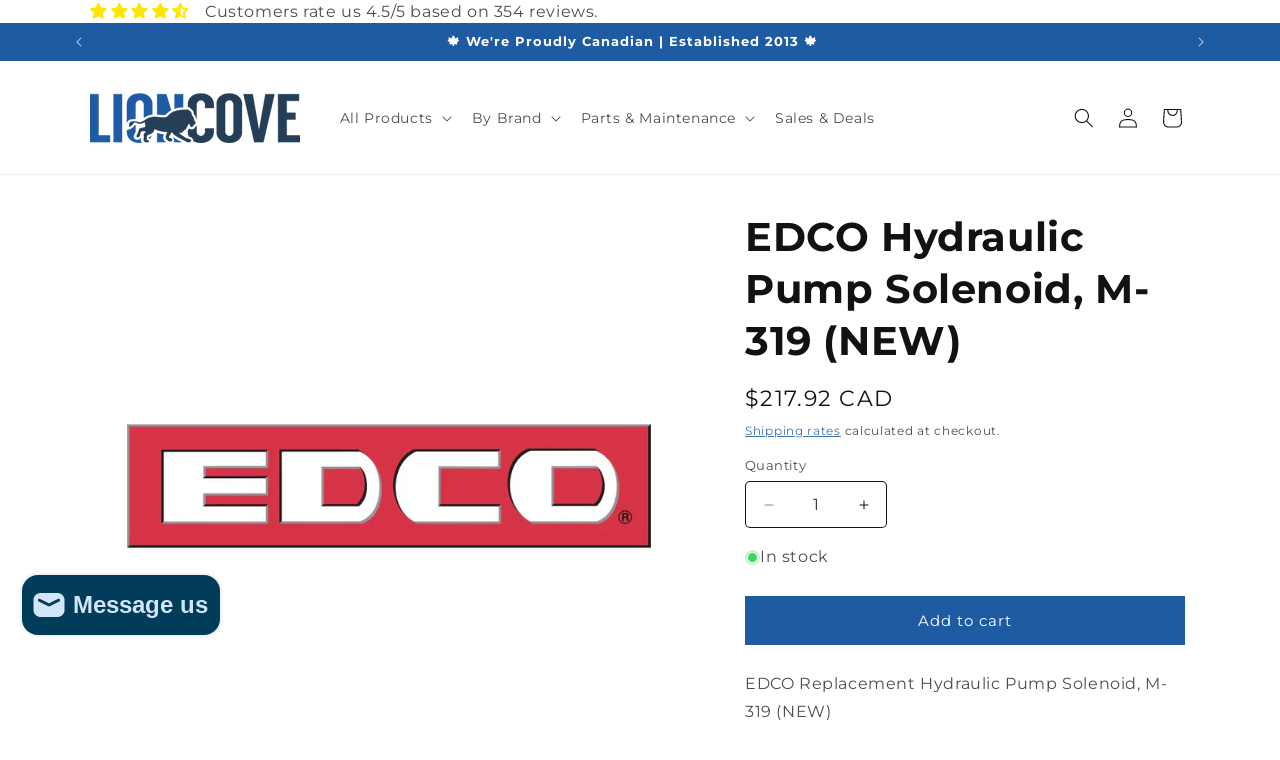

--- FILE ---
content_type: image/svg+xml
request_url: https://sprout-app.thegoodapi.com/app/badges/tree_count?shop=lioncove.myshopify.com&locale=en&cdn_key=bdd9f158-eadc-4435-9cdf-b04ca86b4e20
body_size: -347
content:
<div class="spt-impact-banner-background">
  <div class="spt-impact-banner-overlay">
    <div class="spt-impact-banner-content">
      <div class="spt-impact-banner-heading">Our Environmental Impact</div>
      <div class="spt-impact-banner-details">
        <span class="spt-impact-banner-total">308</span><br />
        <span class="spt-impact-banner-subtext"> trees
 planted</span>
      </div>
          </div>
  </div>
</div>


--- FILE ---
content_type: text/javascript; charset=utf-8
request_url: https://www.lioncove.ca/products/edco-hydraulic-pump-solenoid-m-319-new.js
body_size: 212
content:
{"id":7131054014621,"title":"EDCO Hydraulic Pump Solenoid, M-319 (NEW)","handle":"edco-hydraulic-pump-solenoid-m-319-new","description":"\u003cmeta charset=\"utf-8\"\u003e\n\u003cp data-mce-fragment=\"1\"\u003eEDCO Replacement Hydraulic Pump Solenoid, M-319 (NEW)\u003c\/p\u003e\n\u003cp data-mce-fragment=\"1\"\u003ePart #: 50620-1\u003c\/p\u003e","published_at":"2021-10-27T16:57:40-04:00","created_at":"2021-10-27T16:57:39-04:00","vendor":"EDCO","type":"EDCO Part","tags":["EDCO Part"],"price":21792,"price_min":21792,"price_max":21792,"available":true,"price_varies":false,"compare_at_price":null,"compare_at_price_min":0,"compare_at_price_max":0,"compare_at_price_varies":false,"variants":[{"id":41306764869789,"title":"Default Title","option1":"Default Title","option2":null,"option3":null,"sku":"50620-1-ED","requires_shipping":true,"taxable":true,"featured_image":null,"available":true,"name":"EDCO Hydraulic Pump Solenoid, M-319 (NEW)","public_title":null,"options":["Default Title"],"price":21792,"weight":0,"compare_at_price":null,"inventory_quantity":0,"inventory_management":"shopify","inventory_policy":"continue","barcode":"","requires_selling_plan":false,"selling_plan_allocations":[]}],"images":["\/\/cdn.shopify.com\/s\/files\/1\/0322\/0533\/products\/EdcoLogo_bb11108b-827b-4538-9a3a-8e7e2b2d3a46.jpg?v=1635368260"],"featured_image":"\/\/cdn.shopify.com\/s\/files\/1\/0322\/0533\/products\/EdcoLogo_bb11108b-827b-4538-9a3a-8e7e2b2d3a46.jpg?v=1635368260","options":[{"name":"Title","position":1,"values":["Default Title"]}],"url":"\/products\/edco-hydraulic-pump-solenoid-m-319-new","media":[{"alt":null,"id":23397943541917,"position":1,"preview_image":{"aspect_ratio":1.0,"height":1000,"width":1000,"src":"https:\/\/cdn.shopify.com\/s\/files\/1\/0322\/0533\/products\/EdcoLogo_bb11108b-827b-4538-9a3a-8e7e2b2d3a46.jpg?v=1635368260"},"aspect_ratio":1.0,"height":1000,"media_type":"image","src":"https:\/\/cdn.shopify.com\/s\/files\/1\/0322\/0533\/products\/EdcoLogo_bb11108b-827b-4538-9a3a-8e7e2b2d3a46.jpg?v=1635368260","width":1000}],"requires_selling_plan":false,"selling_plan_groups":[]}